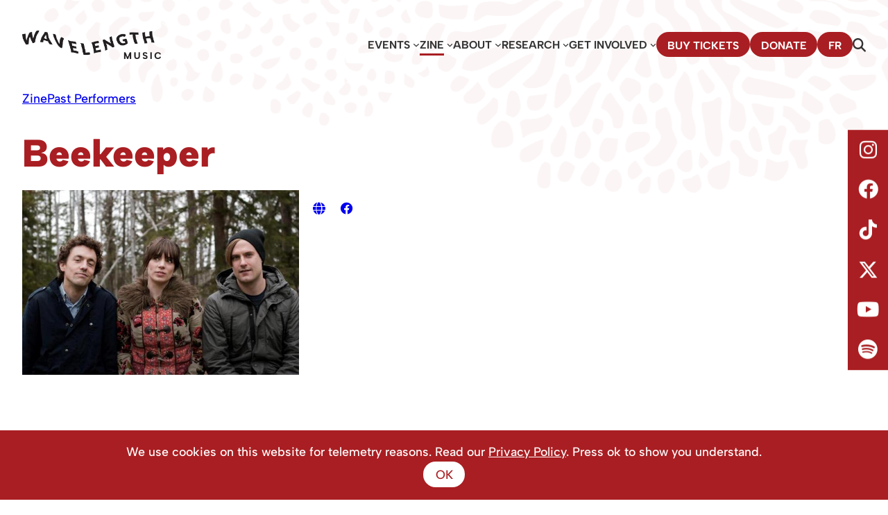

--- FILE ---
content_type: text/html; charset=UTF-8
request_url: https://www.wavelengthmusic.ca/artist/beekeeper/
body_size: 14037
content:
<!DOCTYPE html>
<html lang="en-CA">
<head>
	<meta charset="UTF-8" />
	<meta name="viewport" content="width=device-width, initial-scale=1" />
<meta name='robots' content='max-image-preview:large' />
<title>Beekeeper &#8211; Wavelength Music &#8211; Toronto&#039;s Curated Concert Series</title>
<link rel="alternate" type="application/rss+xml" title="Wavelength Music - Toronto&#039;s Curated Concert Series &raquo; Feed" href="https://www.wavelengthmusic.ca/feed/" />
<link rel="alternate" type="application/rss+xml" title="Wavelength Music - Toronto&#039;s Curated Concert Series &raquo; Comments Feed" href="https://www.wavelengthmusic.ca/comments/feed/" />
<script>
window._wpemojiSettings = {"baseUrl":"https:\/\/s.w.org\/images\/core\/emoji\/14.0.0\/72x72\/","ext":".png","svgUrl":"https:\/\/s.w.org\/images\/core\/emoji\/14.0.0\/svg\/","svgExt":".svg","source":{"concatemoji":"https:\/\/www.wavelengthmusic.ca\/wp-includes\/js\/wp-emoji-release.min.js?ver=6.4.1"}};
/*! This file is auto-generated */
!function(i,n){var o,s,e;function c(e){try{var t={supportTests:e,timestamp:(new Date).valueOf()};sessionStorage.setItem(o,JSON.stringify(t))}catch(e){}}function p(e,t,n){e.clearRect(0,0,e.canvas.width,e.canvas.height),e.fillText(t,0,0);var t=new Uint32Array(e.getImageData(0,0,e.canvas.width,e.canvas.height).data),r=(e.clearRect(0,0,e.canvas.width,e.canvas.height),e.fillText(n,0,0),new Uint32Array(e.getImageData(0,0,e.canvas.width,e.canvas.height).data));return t.every(function(e,t){return e===r[t]})}function u(e,t,n){switch(t){case"flag":return n(e,"\ud83c\udff3\ufe0f\u200d\u26a7\ufe0f","\ud83c\udff3\ufe0f\u200b\u26a7\ufe0f")?!1:!n(e,"\ud83c\uddfa\ud83c\uddf3","\ud83c\uddfa\u200b\ud83c\uddf3")&&!n(e,"\ud83c\udff4\udb40\udc67\udb40\udc62\udb40\udc65\udb40\udc6e\udb40\udc67\udb40\udc7f","\ud83c\udff4\u200b\udb40\udc67\u200b\udb40\udc62\u200b\udb40\udc65\u200b\udb40\udc6e\u200b\udb40\udc67\u200b\udb40\udc7f");case"emoji":return!n(e,"\ud83e\udef1\ud83c\udffb\u200d\ud83e\udef2\ud83c\udfff","\ud83e\udef1\ud83c\udffb\u200b\ud83e\udef2\ud83c\udfff")}return!1}function f(e,t,n){var r="undefined"!=typeof WorkerGlobalScope&&self instanceof WorkerGlobalScope?new OffscreenCanvas(300,150):i.createElement("canvas"),a=r.getContext("2d",{willReadFrequently:!0}),o=(a.textBaseline="top",a.font="600 32px Arial",{});return e.forEach(function(e){o[e]=t(a,e,n)}),o}function t(e){var t=i.createElement("script");t.src=e,t.defer=!0,i.head.appendChild(t)}"undefined"!=typeof Promise&&(o="wpEmojiSettingsSupports",s=["flag","emoji"],n.supports={everything:!0,everythingExceptFlag:!0},e=new Promise(function(e){i.addEventListener("DOMContentLoaded",e,{once:!0})}),new Promise(function(t){var n=function(){try{var e=JSON.parse(sessionStorage.getItem(o));if("object"==typeof e&&"number"==typeof e.timestamp&&(new Date).valueOf()<e.timestamp+604800&&"object"==typeof e.supportTests)return e.supportTests}catch(e){}return null}();if(!n){if("undefined"!=typeof Worker&&"undefined"!=typeof OffscreenCanvas&&"undefined"!=typeof URL&&URL.createObjectURL&&"undefined"!=typeof Blob)try{var e="postMessage("+f.toString()+"("+[JSON.stringify(s),u.toString(),p.toString()].join(",")+"));",r=new Blob([e],{type:"text/javascript"}),a=new Worker(URL.createObjectURL(r),{name:"wpTestEmojiSupports"});return void(a.onmessage=function(e){c(n=e.data),a.terminate(),t(n)})}catch(e){}c(n=f(s,u,p))}t(n)}).then(function(e){for(var t in e)n.supports[t]=e[t],n.supports.everything=n.supports.everything&&n.supports[t],"flag"!==t&&(n.supports.everythingExceptFlag=n.supports.everythingExceptFlag&&n.supports[t]);n.supports.everythingExceptFlag=n.supports.everythingExceptFlag&&!n.supports.flag,n.DOMReady=!1,n.readyCallback=function(){n.DOMReady=!0}}).then(function(){return e}).then(function(){var e;n.supports.everything||(n.readyCallback(),(e=n.source||{}).concatemoji?t(e.concatemoji):e.wpemoji&&e.twemoji&&(t(e.twemoji),t(e.wpemoji)))}))}((window,document),window._wpemojiSettings);
</script>
<style id='wp-block-navigation-link-inline-css'>
.wp-block-navigation .wp-block-navigation-item__label{overflow-wrap:break-word}.wp-block-navigation .wp-block-navigation-item__description{display:none}
</style>
<link rel='stylesheet' id='wp-block-navigation-css' href='https://www.wavelengthmusic.ca/wp-includes/blocks/navigation/style.min.css?ver=6.4.1' media='all' />
<style id='wp-block-navigation-inline-css'>
.wp-block-navigation{font-size: var(--wp--preset--font-size--small);font-weight: 700;text-transform: uppercase;}
.wp-block-navigation a:where(:not(.wp-element-button)){color: inherit;text-decoration: none;}
.wp-block-navigation a:where(:not(.wp-element-button)):hover{text-decoration: underline;}
.wp-block-navigation a:where(:not(.wp-element-button)):focus{text-decoration: underline dashed;}
.wp-block-navigation a:where(:not(.wp-element-button)):active{text-decoration: none;}
</style>
<style id='wp-block-group-inline-css'>
.wp-block-group{box-sizing:border-box}
</style>
<style id='wp-block-post-content-inline-css'>
.wp-block-post-content a:where(:not(.wp-element-button)){color: var(--wp--preset--color--secondary);}
</style>
<style id='wp-emoji-styles-inline-css'>

	img.wp-smiley, img.emoji {
		display: inline !important;
		border: none !important;
		box-shadow: none !important;
		height: 1em !important;
		width: 1em !important;
		margin: 0 0.07em !important;
		vertical-align: -0.1em !important;
		background: none !important;
		padding: 0 !important;
	}
</style>
<style id='wp-block-library-inline-css'>
:root{--wp-admin-theme-color:#007cba;--wp-admin-theme-color--rgb:0,124,186;--wp-admin-theme-color-darker-10:#006ba1;--wp-admin-theme-color-darker-10--rgb:0,107,161;--wp-admin-theme-color-darker-20:#005a87;--wp-admin-theme-color-darker-20--rgb:0,90,135;--wp-admin-border-width-focus:2px;--wp-block-synced-color:#7a00df;--wp-block-synced-color--rgb:122,0,223}@media (min-resolution:192dpi){:root{--wp-admin-border-width-focus:1.5px}}.wp-element-button{cursor:pointer}:root{--wp--preset--font-size--normal:16px;--wp--preset--font-size--huge:42px}:root .has-very-light-gray-background-color{background-color:#eee}:root .has-very-dark-gray-background-color{background-color:#313131}:root .has-very-light-gray-color{color:#eee}:root .has-very-dark-gray-color{color:#313131}:root .has-vivid-green-cyan-to-vivid-cyan-blue-gradient-background{background:linear-gradient(135deg,#00d084,#0693e3)}:root .has-purple-crush-gradient-background{background:linear-gradient(135deg,#34e2e4,#4721fb 50%,#ab1dfe)}:root .has-hazy-dawn-gradient-background{background:linear-gradient(135deg,#faaca8,#dad0ec)}:root .has-subdued-olive-gradient-background{background:linear-gradient(135deg,#fafae1,#67a671)}:root .has-atomic-cream-gradient-background{background:linear-gradient(135deg,#fdd79a,#004a59)}:root .has-nightshade-gradient-background{background:linear-gradient(135deg,#330968,#31cdcf)}:root .has-midnight-gradient-background{background:linear-gradient(135deg,#020381,#2874fc)}.has-regular-font-size{font-size:1em}.has-larger-font-size{font-size:2.625em}.has-normal-font-size{font-size:var(--wp--preset--font-size--normal)}.has-huge-font-size{font-size:var(--wp--preset--font-size--huge)}.has-text-align-center{text-align:center}.has-text-align-left{text-align:left}.has-text-align-right{text-align:right}#end-resizable-editor-section{display:none}.aligncenter{clear:both}.items-justified-left{justify-content:flex-start}.items-justified-center{justify-content:center}.items-justified-right{justify-content:flex-end}.items-justified-space-between{justify-content:space-between}.screen-reader-text{clip:rect(1px,1px,1px,1px);word-wrap:normal!important;border:0;-webkit-clip-path:inset(50%);clip-path:inset(50%);height:1px;margin:-1px;overflow:hidden;padding:0;position:absolute;width:1px}.screen-reader-text:focus{clip:auto!important;background-color:#ddd;-webkit-clip-path:none;clip-path:none;color:#444;display:block;font-size:1em;height:auto;left:5px;line-height:normal;padding:15px 23px 14px;text-decoration:none;top:5px;width:auto;z-index:100000}html :where(.has-border-color){border-style:solid}html :where([style*=border-top-color]){border-top-style:solid}html :where([style*=border-right-color]){border-right-style:solid}html :where([style*=border-bottom-color]){border-bottom-style:solid}html :where([style*=border-left-color]){border-left-style:solid}html :where([style*=border-width]){border-style:solid}html :where([style*=border-top-width]){border-top-style:solid}html :where([style*=border-right-width]){border-right-style:solid}html :where([style*=border-bottom-width]){border-bottom-style:solid}html :where([style*=border-left-width]){border-left-style:solid}html :where(img[class*=wp-image-]){height:auto;max-width:100%}:where(figure){margin:0 0 1em}html :where(.is-position-sticky){--wp-admin--admin-bar--position-offset:var(--wp-admin--admin-bar--height,0px)}@media screen and (max-width:600px){html :where(.is-position-sticky){--wp-admin--admin-bar--position-offset:0px}}
</style>
<style id='global-styles-inline-css'>
body{--wp--preset--color--black: #000000;--wp--preset--color--cyan-bluish-gray: #abb8c3;--wp--preset--color--white: #ffffff;--wp--preset--color--pale-pink: #f78da7;--wp--preset--color--vivid-red: #cf2e2e;--wp--preset--color--luminous-vivid-orange: #ff6900;--wp--preset--color--luminous-vivid-amber: #fcb900;--wp--preset--color--light-green-cyan: #7bdcb5;--wp--preset--color--vivid-green-cyan: #00d084;--wp--preset--color--pale-cyan-blue: #8ed1fc;--wp--preset--color--vivid-cyan-blue: #0693e3;--wp--preset--color--vivid-purple: #9b51e0;--wp--preset--color--base: #ffffff;--wp--preset--color--contrast: #000000;--wp--preset--color--orange: #F68A46;--wp--preset--color--red: #DF1E26;--wp--preset--color--crimson: #A91E22;--wp--preset--color--orchid: #CA3A95;--wp--preset--color--purple: #7054A3;--wp--preset--color--navy: #006392;--wp--preset--color--blue: #04A0D9;--wp--preset--color--aqua: #35B2B0;--wp--preset--gradient--vivid-cyan-blue-to-vivid-purple: linear-gradient(135deg,rgba(6,147,227,1) 0%,rgb(155,81,224) 100%);--wp--preset--gradient--light-green-cyan-to-vivid-green-cyan: linear-gradient(135deg,rgb(122,220,180) 0%,rgb(0,208,130) 100%);--wp--preset--gradient--luminous-vivid-amber-to-luminous-vivid-orange: linear-gradient(135deg,rgba(252,185,0,1) 0%,rgba(255,105,0,1) 100%);--wp--preset--gradient--luminous-vivid-orange-to-vivid-red: linear-gradient(135deg,rgba(255,105,0,1) 0%,rgb(207,46,46) 100%);--wp--preset--gradient--very-light-gray-to-cyan-bluish-gray: linear-gradient(135deg,rgb(238,238,238) 0%,rgb(169,184,195) 100%);--wp--preset--gradient--cool-to-warm-spectrum: linear-gradient(135deg,rgb(74,234,220) 0%,rgb(151,120,209) 20%,rgb(207,42,186) 40%,rgb(238,44,130) 60%,rgb(251,105,98) 80%,rgb(254,248,76) 100%);--wp--preset--gradient--blush-light-purple: linear-gradient(135deg,rgb(255,206,236) 0%,rgb(152,150,240) 100%);--wp--preset--gradient--blush-bordeaux: linear-gradient(135deg,rgb(254,205,165) 0%,rgb(254,45,45) 50%,rgb(107,0,62) 100%);--wp--preset--gradient--luminous-dusk: linear-gradient(135deg,rgb(255,203,112) 0%,rgb(199,81,192) 50%,rgb(65,88,208) 100%);--wp--preset--gradient--pale-ocean: linear-gradient(135deg,rgb(255,245,203) 0%,rgb(182,227,212) 50%,rgb(51,167,181) 100%);--wp--preset--gradient--electric-grass: linear-gradient(135deg,rgb(202,248,128) 0%,rgb(113,206,126) 100%);--wp--preset--gradient--midnight: linear-gradient(135deg,rgb(2,3,129) 0%,rgb(40,116,252) 100%);--wp--preset--font-size--small: clamp(0.875rem, 0.875rem + ((1vw - 0.2rem) * 0.185), 1rem);--wp--preset--font-size--medium: clamp(1rem, 1rem + ((1vw - 0.2rem) * 0.185), 1.125rem);--wp--preset--font-size--large: clamp(1.75rem, 1.75rem + ((1vw - 0.2rem) * 0.185), 1.875rem);--wp--preset--font-size--x-large: 2.25rem;--wp--preset--font-size--xx-large: clamp(4rem, 4rem + ((1vw - 0.2rem) * 8.889), 10rem);--wp--preset--font-family--system-font: "Albert Sans";--wp--preset--spacing--30: clamp(1.5rem, 5vw, 2rem);--wp--preset--spacing--40: clamp(1.8rem, 1.8rem + ((1vw - 0.48rem) * 2.885), 3rem);--wp--preset--spacing--50: clamp(2.5rem, 8vw, 4.5rem);--wp--preset--spacing--60: clamp(3.75rem, 10vw, 7rem);--wp--preset--spacing--70: clamp(5rem, 5.25rem + ((1vw - 0.48rem) * 9.096), 8rem);--wp--preset--spacing--80: clamp(7rem, 14vw, 11rem);--wp--preset--shadow--natural: 6px 6px 9px rgba(0, 0, 0, 0.2);--wp--preset--shadow--deep: 12px 12px 50px rgba(0, 0, 0, 0.4);--wp--preset--shadow--sharp: 6px 6px 0px rgba(0, 0, 0, 0.2);--wp--preset--shadow--outlined: 6px 6px 0px -3px rgba(255, 255, 255, 1), 6px 6px rgba(0, 0, 0, 1);--wp--preset--shadow--crisp: 6px 6px 0px rgba(0, 0, 0, 1);}body { margin: 0;--wp--style--global--content-size: 1400px;--wp--style--global--wide-size: 1400px; }.wp-site-blocks { padding-top: var(--wp--style--root--padding-top); padding-bottom: var(--wp--style--root--padding-bottom); }.has-global-padding { padding-right: var(--wp--style--root--padding-right); padding-left: var(--wp--style--root--padding-left); }.has-global-padding :where(.has-global-padding:not(.wp-block-block)) { padding-right: 0; padding-left: 0; }.has-global-padding > .alignfull { margin-right: calc(var(--wp--style--root--padding-right) * -1); margin-left: calc(var(--wp--style--root--padding-left) * -1); }.has-global-padding :where(.has-global-padding:not(.wp-block-block)) > .alignfull { margin-right: 0; margin-left: 0; }.has-global-padding > .alignfull:where(:not(.has-global-padding):not(.is-layout-flex):not(.is-layout-grid)) > :where([class*="wp-block-"]:not(.alignfull):not([class*="__"]),p,h1,h2,h3,h4,h5,h6,ul,ol) { padding-right: var(--wp--style--root--padding-right); padding-left: var(--wp--style--root--padding-left); }.has-global-padding :where(.has-global-padding) > .alignfull:where(:not(.has-global-padding)) > :where([class*="wp-block-"]:not(.alignfull):not([class*="__"]),p,h1,h2,h3,h4,h5,h6,ul,ol) { padding-right: 0; padding-left: 0; }.wp-site-blocks > .alignleft { float: left; margin-right: 2em; }.wp-site-blocks > .alignright { float: right; margin-left: 2em; }.wp-site-blocks > .aligncenter { justify-content: center; margin-left: auto; margin-right: auto; }:where(.wp-site-blocks) > * { margin-block-start: 1.5rem; margin-block-end: 0; }:where(.wp-site-blocks) > :first-child:first-child { margin-block-start: 0; }:where(.wp-site-blocks) > :last-child:last-child { margin-block-end: 0; }body { --wp--style--block-gap: 1.5rem; }:where(body .is-layout-flow)  > :first-child:first-child{margin-block-start: 0;}:where(body .is-layout-flow)  > :last-child:last-child{margin-block-end: 0;}:where(body .is-layout-flow)  > *{margin-block-start: 1.5rem;margin-block-end: 0;}:where(body .is-layout-constrained)  > :first-child:first-child{margin-block-start: 0;}:where(body .is-layout-constrained)  > :last-child:last-child{margin-block-end: 0;}:where(body .is-layout-constrained)  > *{margin-block-start: 1.5rem;margin-block-end: 0;}:where(body .is-layout-flex) {gap: 1.5rem;}:where(body .is-layout-grid) {gap: 1.5rem;}body .is-layout-flow > .alignleft{float: left;margin-inline-start: 0;margin-inline-end: 2em;}body .is-layout-flow > .alignright{float: right;margin-inline-start: 2em;margin-inline-end: 0;}body .is-layout-flow > .aligncenter{margin-left: auto !important;margin-right: auto !important;}body .is-layout-constrained > .alignleft{float: left;margin-inline-start: 0;margin-inline-end: 2em;}body .is-layout-constrained > .alignright{float: right;margin-inline-start: 2em;margin-inline-end: 0;}body .is-layout-constrained > .aligncenter{margin-left: auto !important;margin-right: auto !important;}body .is-layout-constrained > :where(:not(.alignleft):not(.alignright):not(.alignfull)){max-width: var(--wp--style--global--content-size);margin-left: auto !important;margin-right: auto !important;}body .is-layout-constrained > .alignwide{max-width: var(--wp--style--global--wide-size);}body .is-layout-flex{display: flex;}body .is-layout-flex{flex-wrap: wrap;align-items: center;}body .is-layout-flex > *{margin: 0;}body .is-layout-grid{display: grid;}body .is-layout-grid > *{margin: 0;}body{background-color: var(--wp--preset--color--base);color: var(--wp--preset--color--contrast);font-family: var(--wp--preset--font-family--system-font);font-size: var(--wp--preset--font-size--medium);line-height: 1.6;--wp--style--root--padding-top: var(--wp--preset--spacing--40);--wp--style--root--padding-right: var(--wp--preset--spacing--30);--wp--style--root--padding-bottom: var(--wp--preset--spacing--40);--wp--style--root--padding-left: var(--wp--preset--spacing--30);}a:where(:not(.wp-element-button)){color: var(--wp--preset--color--contrast);text-decoration: underline;}a:where(:not(.wp-element-button)):hover{text-decoration: none;}a:where(:not(.wp-element-button)):focus{text-decoration: underline dashed;}a:where(:not(.wp-element-button)):active{color: var(--wp--preset--color--secondary);text-decoration: none;}h1, h2, h3, h4, h5, h6{font-weight: 400;line-height: 1.4;}h1{font-size: clamp(2.032rem, 2.032rem + ((1vw - 0.2rem) * 2.36), 3.625rem);font-weight: 900;line-height: 1.2;}h2{font-size: clamp(1.5rem, calc(1.5rem + ((1vw - 0.48rem) * 8.4135)), 2rem);font-weight: 900;line-height: 1.2;text-transform: uppercase;}h3{font-size: var(--wp--preset--font-size--x-large);font-weight: 900;text-transform: uppercase;}h4{font-size: var(--wp--preset--font-size--large);font-weight: 900;text-transform: uppercase;}h5{font-size: var(--wp--preset--font-size--medium);font-weight: 700;text-transform: uppercase;}h6{font-size: var(--wp--preset--font-size--medium);font-weight: 700;text-transform: uppercase;}.wp-element-button, .wp-block-button__link{background-color: var(--wp--preset--color--contrast);border-radius: 1000px;border-width: 0;color: var(--wp--preset--color--base);font-family: inherit;font-size: inherit;line-height: inherit;padding: calc(0.667em + 2px) calc(1.333em + 2px);text-decoration: none;}.wp-element-button:visited, .wp-block-button__link:visited{color: var(--wp--preset--color--base);}.wp-element-button:hover, .wp-block-button__link:hover{background-color: var(--wp--preset--color--base);color: var(--wp--preset--color--contrast);}.wp-element-button:focus, .wp-block-button__link:focus{background-color: var(--wp--preset--color--base);color: var(--wp--preset--color--contrast);}.wp-element-button:active, .wp-block-button__link:active{background-color: var(--wp--preset--color--base);color: var(--wp--preset--color--contrast);}.has-black-color{color: var(--wp--preset--color--black) !important;}.has-cyan-bluish-gray-color{color: var(--wp--preset--color--cyan-bluish-gray) !important;}.has-white-color{color: var(--wp--preset--color--white) !important;}.has-pale-pink-color{color: var(--wp--preset--color--pale-pink) !important;}.has-vivid-red-color{color: var(--wp--preset--color--vivid-red) !important;}.has-luminous-vivid-orange-color{color: var(--wp--preset--color--luminous-vivid-orange) !important;}.has-luminous-vivid-amber-color{color: var(--wp--preset--color--luminous-vivid-amber) !important;}.has-light-green-cyan-color{color: var(--wp--preset--color--light-green-cyan) !important;}.has-vivid-green-cyan-color{color: var(--wp--preset--color--vivid-green-cyan) !important;}.has-pale-cyan-blue-color{color: var(--wp--preset--color--pale-cyan-blue) !important;}.has-vivid-cyan-blue-color{color: var(--wp--preset--color--vivid-cyan-blue) !important;}.has-vivid-purple-color{color: var(--wp--preset--color--vivid-purple) !important;}.has-base-color{color: var(--wp--preset--color--base) !important;}.has-contrast-color{color: var(--wp--preset--color--contrast) !important;}.has-orange-color{color: var(--wp--preset--color--orange) !important;}.has-red-color{color: var(--wp--preset--color--red) !important;}.has-crimson-color{color: var(--wp--preset--color--crimson) !important;}.has-orchid-color{color: var(--wp--preset--color--orchid) !important;}.has-purple-color{color: var(--wp--preset--color--purple) !important;}.has-navy-color{color: var(--wp--preset--color--navy) !important;}.has-blue-color{color: var(--wp--preset--color--blue) !important;}.has-aqua-color{color: var(--wp--preset--color--aqua) !important;}.has-black-background-color{background-color: var(--wp--preset--color--black) !important;}.has-cyan-bluish-gray-background-color{background-color: var(--wp--preset--color--cyan-bluish-gray) !important;}.has-white-background-color{background-color: var(--wp--preset--color--white) !important;}.has-pale-pink-background-color{background-color: var(--wp--preset--color--pale-pink) !important;}.has-vivid-red-background-color{background-color: var(--wp--preset--color--vivid-red) !important;}.has-luminous-vivid-orange-background-color{background-color: var(--wp--preset--color--luminous-vivid-orange) !important;}.has-luminous-vivid-amber-background-color{background-color: var(--wp--preset--color--luminous-vivid-amber) !important;}.has-light-green-cyan-background-color{background-color: var(--wp--preset--color--light-green-cyan) !important;}.has-vivid-green-cyan-background-color{background-color: var(--wp--preset--color--vivid-green-cyan) !important;}.has-pale-cyan-blue-background-color{background-color: var(--wp--preset--color--pale-cyan-blue) !important;}.has-vivid-cyan-blue-background-color{background-color: var(--wp--preset--color--vivid-cyan-blue) !important;}.has-vivid-purple-background-color{background-color: var(--wp--preset--color--vivid-purple) !important;}.has-base-background-color{background-color: var(--wp--preset--color--base) !important;}.has-contrast-background-color{background-color: var(--wp--preset--color--contrast) !important;}.has-orange-background-color{background-color: var(--wp--preset--color--orange) !important;}.has-red-background-color{background-color: var(--wp--preset--color--red) !important;}.has-crimson-background-color{background-color: var(--wp--preset--color--crimson) !important;}.has-orchid-background-color{background-color: var(--wp--preset--color--orchid) !important;}.has-purple-background-color{background-color: var(--wp--preset--color--purple) !important;}.has-navy-background-color{background-color: var(--wp--preset--color--navy) !important;}.has-blue-background-color{background-color: var(--wp--preset--color--blue) !important;}.has-aqua-background-color{background-color: var(--wp--preset--color--aqua) !important;}.has-black-border-color{border-color: var(--wp--preset--color--black) !important;}.has-cyan-bluish-gray-border-color{border-color: var(--wp--preset--color--cyan-bluish-gray) !important;}.has-white-border-color{border-color: var(--wp--preset--color--white) !important;}.has-pale-pink-border-color{border-color: var(--wp--preset--color--pale-pink) !important;}.has-vivid-red-border-color{border-color: var(--wp--preset--color--vivid-red) !important;}.has-luminous-vivid-orange-border-color{border-color: var(--wp--preset--color--luminous-vivid-orange) !important;}.has-luminous-vivid-amber-border-color{border-color: var(--wp--preset--color--luminous-vivid-amber) !important;}.has-light-green-cyan-border-color{border-color: var(--wp--preset--color--light-green-cyan) !important;}.has-vivid-green-cyan-border-color{border-color: var(--wp--preset--color--vivid-green-cyan) !important;}.has-pale-cyan-blue-border-color{border-color: var(--wp--preset--color--pale-cyan-blue) !important;}.has-vivid-cyan-blue-border-color{border-color: var(--wp--preset--color--vivid-cyan-blue) !important;}.has-vivid-purple-border-color{border-color: var(--wp--preset--color--vivid-purple) !important;}.has-base-border-color{border-color: var(--wp--preset--color--base) !important;}.has-contrast-border-color{border-color: var(--wp--preset--color--contrast) !important;}.has-orange-border-color{border-color: var(--wp--preset--color--orange) !important;}.has-red-border-color{border-color: var(--wp--preset--color--red) !important;}.has-crimson-border-color{border-color: var(--wp--preset--color--crimson) !important;}.has-orchid-border-color{border-color: var(--wp--preset--color--orchid) !important;}.has-purple-border-color{border-color: var(--wp--preset--color--purple) !important;}.has-navy-border-color{border-color: var(--wp--preset--color--navy) !important;}.has-blue-border-color{border-color: var(--wp--preset--color--blue) !important;}.has-aqua-border-color{border-color: var(--wp--preset--color--aqua) !important;}.has-vivid-cyan-blue-to-vivid-purple-gradient-background{background: var(--wp--preset--gradient--vivid-cyan-blue-to-vivid-purple) !important;}.has-light-green-cyan-to-vivid-green-cyan-gradient-background{background: var(--wp--preset--gradient--light-green-cyan-to-vivid-green-cyan) !important;}.has-luminous-vivid-amber-to-luminous-vivid-orange-gradient-background{background: var(--wp--preset--gradient--luminous-vivid-amber-to-luminous-vivid-orange) !important;}.has-luminous-vivid-orange-to-vivid-red-gradient-background{background: var(--wp--preset--gradient--luminous-vivid-orange-to-vivid-red) !important;}.has-very-light-gray-to-cyan-bluish-gray-gradient-background{background: var(--wp--preset--gradient--very-light-gray-to-cyan-bluish-gray) !important;}.has-cool-to-warm-spectrum-gradient-background{background: var(--wp--preset--gradient--cool-to-warm-spectrum) !important;}.has-blush-light-purple-gradient-background{background: var(--wp--preset--gradient--blush-light-purple) !important;}.has-blush-bordeaux-gradient-background{background: var(--wp--preset--gradient--blush-bordeaux) !important;}.has-luminous-dusk-gradient-background{background: var(--wp--preset--gradient--luminous-dusk) !important;}.has-pale-ocean-gradient-background{background: var(--wp--preset--gradient--pale-ocean) !important;}.has-electric-grass-gradient-background{background: var(--wp--preset--gradient--electric-grass) !important;}.has-midnight-gradient-background{background: var(--wp--preset--gradient--midnight) !important;}.has-small-font-size{font-size: var(--wp--preset--font-size--small) !important;}.has-medium-font-size{font-size: var(--wp--preset--font-size--medium) !important;}.has-large-font-size{font-size: var(--wp--preset--font-size--large) !important;}.has-x-large-font-size{font-size: var(--wp--preset--font-size--x-large) !important;}.has-xx-large-font-size{font-size: var(--wp--preset--font-size--xx-large) !important;}.has-system-font-font-family{font-family: var(--wp--preset--font-family--system-font) !important;}
.wp-block-separator{}.wp-block-separator:not(.is-style-wide):not(.is-style-dots):not(.alignwide):not(.alignfull){width: 100px}
</style>
<style id='core-block-supports-inline-css'>
.wp-container-core-navigation-layout-1.wp-container-core-navigation-layout-1{justify-content:flex-end;}.wp-container-core-group-layout-1.wp-container-core-group-layout-1{justify-content:space-between;}
</style>
<style id='wp-block-template-skip-link-inline-css'>

		.skip-link.screen-reader-text {
			border: 0;
			clip: rect(1px,1px,1px,1px);
			clip-path: inset(50%);
			height: 1px;
			margin: -1px;
			overflow: hidden;
			padding: 0;
			position: absolute !important;
			width: 1px;
			word-wrap: normal !important;
		}

		.skip-link.screen-reader-text:focus {
			background-color: #eee;
			clip: auto !important;
			clip-path: none;
			color: #444;
			display: block;
			font-size: 1em;
			height: auto;
			left: 5px;
			line-height: normal;
			padding: 15px 23px 14px;
			text-decoration: none;
			top: 5px;
			width: auto;
			z-index: 100000;
		}
</style>
<link rel='stylesheet' id='wl-styles-css' href='https://www.wavelengthmusic.ca/wp-content/themes/wavelength/css/style.css?ver=1.9' media='all' />
<link rel='stylesheet' id='wl-styles-font-icons-0-css' href='https://www.wavelengthmusic.ca/wp-content/themes/wavelength/css/fontawesome/css/fontawesome.min.css?ver=1.9' media='all' />
<link rel='stylesheet' id='wl-styles-font-icons-1-css' href='https://www.wavelengthmusic.ca/wp-content/themes/wavelength/css/fontawesome/css/solid.min.css?ver=1.9' media='all' />
<link rel='stylesheet' id='wl-styles-font-icons-2-css' href='https://www.wavelengthmusic.ca/wp-content/themes/wavelength/css/fontawesome/css/brands.min.css?ver=1.9' media='all' />
<link rel='stylesheet' id='wl-styles-section-css' href='https://www.wavelengthmusic.ca/wp-content/themes/wavelength/css/sections/zines.css?ver=1.9' media='all' />
<link rel='stylesheet' id='wl-styles-scranimate-css' href='https://www.wavelengthmusic.ca/wp-content/themes/wavelength/css/scranimate.css?ver=1.9' media='all' />
<style id='akismet-widget-style-inline-css'>

			.a-stats {
				--akismet-color-mid-green: #357b49;
				--akismet-color-white: #fff;
				--akismet-color-light-grey: #f6f7f7;

				max-width: 350px;
				width: auto;
			}

			.a-stats * {
				all: unset;
				box-sizing: border-box;
			}

			.a-stats strong {
				font-weight: 600;
			}

			.a-stats a.a-stats__link,
			.a-stats a.a-stats__link:visited,
			.a-stats a.a-stats__link:active {
				background: var(--akismet-color-mid-green);
				border: none;
				box-shadow: none;
				border-radius: 8px;
				color: var(--akismet-color-white);
				cursor: pointer;
				display: block;
				font-family: -apple-system, BlinkMacSystemFont, 'Segoe UI', 'Roboto', 'Oxygen-Sans', 'Ubuntu', 'Cantarell', 'Helvetica Neue', sans-serif;
				font-weight: 500;
				padding: 12px;
				text-align: center;
				text-decoration: none;
				transition: all 0.2s ease;
			}

			/* Extra specificity to deal with TwentyTwentyOne focus style */
			.widget .a-stats a.a-stats__link:focus {
				background: var(--akismet-color-mid-green);
				color: var(--akismet-color-white);
				text-decoration: none;
			}

			.a-stats a.a-stats__link:hover {
				filter: brightness(110%);
				box-shadow: 0 4px 12px rgba(0, 0, 0, 0.06), 0 0 2px rgba(0, 0, 0, 0.16);
			}

			.a-stats .count {
				color: var(--akismet-color-white);
				display: block;
				font-size: 1.5em;
				line-height: 1.4;
				padding: 0 13px;
				white-space: nowrap;
			}
		
</style>
<!--n2css--><script src="https://www.wavelengthmusic.ca/wp-includes/js/dist/interactivity.min.js?ver=6.4.1" id="wp-interactivity-js" defer data-wp-strategy="defer"></script>
<script src="https://www.wavelengthmusic.ca/wp-includes/blocks/navigation/view.min.js?ver=e3d6f3216904b5b42831" id="wp-block-navigation-view-js" defer data-wp-strategy="defer"></script>
<script src="https://www.wavelengthmusic.ca/wp-content/themes/wavelength/js/scripts.js?ver=1.9" id="wl-script-search-js"></script>
<script src="https://www.wavelengthmusic.ca/wp-content/themes/wavelength/js/scranimate.js?ver=1.9" id="wl-script-scranimate-js"></script>
<link rel="https://api.w.org/" href="https://www.wavelengthmusic.ca/wp-json/" /><link rel="alternate" type="application/json" href="https://www.wavelengthmusic.ca/wp-json/wp/v2/artist/489" /><link rel="EditURI" type="application/rsd+xml" title="RSD" href="https://www.wavelengthmusic.ca/xmlrpc.php?rsd" />
<meta name="generator" content="WordPress 6.4.1" />
<link rel="canonical" href="https://www.wavelengthmusic.ca/artist/beekeeper/" />
<link rel='shortlink' href='https://www.wavelengthmusic.ca/?p=489' />
<link rel="alternate" type="application/json+oembed" href="https://www.wavelengthmusic.ca/wp-json/oembed/1.0/embed?url=https%3A%2F%2Fwww.wavelengthmusic.ca%2Fartist%2Fbeekeeper%2F" />
<link rel="alternate" type="text/xml+oembed" href="https://www.wavelengthmusic.ca/wp-json/oembed/1.0/embed?url=https%3A%2F%2Fwww.wavelengthmusic.ca%2Fartist%2Fbeekeeper%2F&#038;format=xml" />
<link rel="alternate" hreflang="x-default" href="https://www.wavelengthmusic.ca/artist/beekeeper" /><link rel="alternate" hreflang="en" href="https://www.wavelengthmusic.ca/artist/beekeeper" /><link rel="alternate" hreflang="fr" href="https://www.wavelengthmusic.ca/fr/artiste/apiculteur" /><link type="text/css" href="https://www.wavelengthmusic.ca/wp-content/plugins/emt/css/style.css?ver=1.0" rel="stylesheet"/><script type="text/javascript" src="https://www.wavelengthmusic.ca/wp-content/plugins/emt/js/script.min.js?ver=1.0"></script><!-- Google tag (gtag.js) --><script async src="https://www.googletagmanager.com/gtag/js?id=G-D3JT5VZX0Z"></script><script> window.dataLayer = window.dataLayer || []; function gtag(){dataLayer.push(arguments);} gtag('js', new Date());
gtag('config', 'G-D3JT5VZX0Z');</script><meta name="description" content="Beekeeper &#8211; Wavelength Music &#8211; Toronto&#039;s Curated Concert Series"><meta name="twitter:site" content="@wavelengthmusic" /><meta name="twitter:card" content="summary"><meta name="twitter:title" content="Beekeeper &#8211; Wavelength Music &#8211; Toronto&#039;s Curated Concert Series"><meta name="twitter:image" content="https://www.wavelengthmusic.ca/wp-content/uploads/2014/11/Bee-Keeper.jpg"><meta name="twitter:description" content="Beekeeper &#8211; Wavelength Music &#8211; Toronto&#039;s Curated Concert Series"><meta property="og:title" content="Beekeeper &#8211; Wavelength Music &#8211; Toronto&#039;s Curated Concert Series"><meta property="og:image" content="https://www.wavelengthmusic.ca/wp-content/uploads/2014/11/Bee-Keeper.jpg"><meta property="og:url" content="https://www.wavelengthmusic.ca/artist/beekeeper/"><meta property="og:locale" content="en_US" /><meta property="og:type" content="website" /><meta property="og:site_name" content="Wavelength Music" /><link rel="shortcut icon" href="https://www.wavelengthmusic.ca/wp-content/themes/wavelength/assets/imgs/favicon/favicon.ico" /><style id='wp-fonts-local'>
@font-face{font-family:"Albert Sans";font-style:normal;font-weight:400;font-display:block;src:url('https://www.wavelengthmusic.ca/wp-content/themes/wavelength/assets/fonts/albert-sans/AlbertSans-Medium.ttf') format('truetype');font-stretch:normal;}
@font-face{font-family:"Albert Sans";font-style:normal;font-weight:700;font-display:block;src:url('https://www.wavelengthmusic.ca/wp-content/themes/wavelength/assets/fonts/albert-sans/AlbertSans-Bold.ttf') format('truetype');font-stretch:normal;}
@font-face{font-family:"Albert Sans";font-style:normal;font-weight:900;font-display:block;src:url('https://www.wavelengthmusic.ca/wp-content/themes/wavelength/assets/fonts/albert-sans/AlbertSans-Black.ttf') format('truetype');font-stretch:normal;}
@font-face{font-family:"Albert Sans";font-style:italic;font-weight:400;font-display:block;src:url('https://www.wavelengthmusic.ca/wp-content/themes/wavelength/assets/fonts/albert-sans/AlbertSans-MediumItalic.ttf') format('truetype');font-stretch:normal;}
</style>
</head>

<body class="artist-template-default single single-artist postid-489 wp-embed-responsive">

<div class="wp-site-blocks"><header class="wp-block-template-part">
<div class="wp-block-group has-global-padding is-layout-constrained wp-block-group-is-layout-constrained" style="padding-top:0;padding-bottom:0">
<div class="wp-block-group alignwide is-content-justification-space-between is-layout-flex wp-container-core-group-layout-1 wp-block-group-is-layout-flex" style="padding-top:var(--wp--preset--spacing--40);padding-bottom:var(--wp--preset--spacing--40)"><p class="header-logo"><a href="https://www.wavelengthmusic.ca" title="Welcome to Wavelength Music"><img decoding="async" src="https://www.wavelengthmusic.ca/wp-content/themes/wavelength/assets/logos/WL_logo_black.png" alt="Wavelength Music Logo" /></a></p>


<nav class="is-responsive items-justified-right wp-block-navigation is-content-justification-right is-layout-flex wp-container-core-navigation-layout-1 wp-block-navigation-is-layout-flex" aria-label="Navigation" 
			data-wp-interactive
			data-wp-context='{"core":{"navigation":{"overlayOpenedBy":[],"type":"overlay","roleAttribute":"","ariaLabel":"Menu"}}}'
		><button aria-haspopup="true" aria-label="Open menu" class="wp-block-navigation__responsive-container-open " 
			data-wp-on--click="actions.core.navigation.openMenuOnClick"
			data-wp-on--keydown="actions.core.navigation.handleMenuKeydown"
		><svg width="24" height="24" xmlns="http://www.w3.org/2000/svg" viewBox="0 0 24 24" aria-hidden="true" focusable="false"><rect x="4" y="7.5" width="16" height="1.5" /><rect x="4" y="15" width="16" height="1.5" /></svg></button>
			<div class="wp-block-navigation__responsive-container  " style="" id="modal-1" 
			data-wp-class--has-modal-open="selectors.core.navigation.isMenuOpen"
			data-wp-class--is-menu-open="selectors.core.navigation.isMenuOpen"
			data-wp-effect="effects.core.navigation.initMenu"
			data-wp-on--keydown="actions.core.navigation.handleMenuKeydown"
			data-wp-on--focusout="actions.core.navigation.handleMenuFocusout"
			tabindex="-1"
		>
				<div class="wp-block-navigation__responsive-close" tabindex="-1">
					<div class="wp-block-navigation__responsive-dialog" 
			data-wp-bind--aria-modal="selectors.core.navigation.ariaModal"
			data-wp-bind--aria-label="selectors.core.navigation.ariaLabel"
			data-wp-bind--role="selectors.core.navigation.roleAttribute"
			data-wp-effect="effects.core.navigation.focusFirstElement"
		>
							<button aria-label="Close menu" class="wp-block-navigation__responsive-container-close" 
			data-wp-on--click="actions.core.navigation.closeMenuOnClick"
		><svg xmlns="http://www.w3.org/2000/svg" viewBox="0 0 24 24" width="24" height="24" aria-hidden="true" focusable="false"><path d="M13 11.8l6.1-6.3-1-1-6.1 6.2-6.1-6.2-1 1 6.1 6.3-6.5 6.7 1 1 6.5-6.6 6.5 6.6 1-1z"></path></svg></button>
						<div class="wp-block-navigation__responsive-container-content" id="modal-1-content">
							<ul class="wp-block-navigation__container is-responsive items-justified-right wp-block-navigation"><li data-wp-context="{ &quot;core&quot;: { &quot;navigation&quot;: { &quot;submenuOpenedBy&quot;: {}, &quot;type&quot;: &quot;submenu&quot; } } }" data-wp-effect="effects.core.navigation.initMenu" data-wp-interactive data-wp-on--focusout="actions.core.navigation.handleMenuFocusout" data-wp-on--keydown="actions.core.navigation.handleMenuKeydown" data-wp-on--mouseenter="actions.core.navigation.openMenuOnHover" data-wp-on--mouseleave="actions.core.navigation.closeMenuOnHover" tabindex="-1" class=" wp-block-navigation-item has-child open-on-hover-click wp-block-navigation-submenu"><a class="wp-block-navigation-item__content" href="https://www.wavelengthmusic.ca/events/upcoming-events/">Events</a><button data-wp-bind--aria-expanded="selectors.core.navigation.isMenuOpen" data-wp-on--click="actions.core.navigation.toggleMenuOnClick" aria-label="Events submenu" class="wp-block-navigation__submenu-icon wp-block-navigation-submenu__toggle" aria-expanded="false"><svg xmlns="http://www.w3.org/2000/svg" width="12" height="12" viewBox="0 0 12 12" fill="none" aria-hidden="true" focusable="false"><path d="M1.50002 4L6.00002 8L10.5 4" stroke-width="1.5"></path></svg></button><ul data-wp-on--focus="actions.core.navigation.openMenuOnFocus" class="wp-block-navigation__submenu-container wp-block-navigation-submenu"><li class=" wp-block-navigation-item wp-block-navigation-link"><a class="wp-block-navigation-item__content"  href="https://www.wavelengthmusic.ca/events/upcoming-events/"><span class="wp-block-navigation-item__label">Upcoming Events</span></a></li><li class=" wp-block-navigation-item wp-block-navigation-link"><a class="wp-block-navigation-item__content"  href="https://www.wavelengthmusic.ca/events/festival/"><span class="wp-block-navigation-item__label">Festivals</span></a></li><li class=" wp-block-navigation-item wp-block-navigation-link"><a class="wp-block-navigation-item__content"  href="https://www.wavelengthmusic.ca/events/music-series/"><span class="wp-block-navigation-item__label">Music Series</span></a></li><li class=" wp-block-navigation-item wp-block-navigation-link"><a class="wp-block-navigation-item__content"  href="https://www.wavelengthmusic.ca/events/talk-series/"><span class="wp-block-navigation-item__label">Talk Series</span></a></li><li class=" wp-block-navigation-item wp-block-navigation-link"><a class="wp-block-navigation-item__content"  href="https://www.wavelengthmusic.ca/events/past-events/"><span class="wp-block-navigation-item__label">Past Events</span></a></li></ul></li><li data-wp-context="{ &quot;core&quot;: { &quot;navigation&quot;: { &quot;submenuOpenedBy&quot;: {}, &quot;type&quot;: &quot;submenu&quot; } } }" data-wp-effect="effects.core.navigation.initMenu" data-wp-interactive data-wp-on--focusout="actions.core.navigation.handleMenuFocusout" data-wp-on--keydown="actions.core.navigation.handleMenuKeydown" data-wp-on--mouseenter="actions.core.navigation.openMenuOnHover" data-wp-on--mouseleave="actions.core.navigation.closeMenuOnHover" tabindex="-1" class=" wp-block-navigation-item has-child open-on-hover-click wp-block-navigation-submenu"><a class="wp-block-navigation-item__content" href="https://www.wavelengthmusic.ca/zines/artists/">Zine</a><button data-wp-bind--aria-expanded="selectors.core.navigation.isMenuOpen" data-wp-on--click="actions.core.navigation.toggleMenuOnClick" aria-label="Zine submenu" class="wp-block-navigation__submenu-icon wp-block-navigation-submenu__toggle" aria-expanded="false"><svg xmlns="http://www.w3.org/2000/svg" width="12" height="12" viewBox="0 0 12 12" fill="none" aria-hidden="true" focusable="false"><path d="M1.50002 4L6.00002 8L10.5 4" stroke-width="1.5"></path></svg></button><ul data-wp-on--focus="actions.core.navigation.openMenuOnFocus" class="wp-block-navigation__submenu-container wp-block-navigation-submenu"><li class=" wp-block-navigation-item wp-block-navigation-link"><a class="wp-block-navigation-item__content"  href="https://www.wavelengthmusic.ca/zines/artists/"><span class="wp-block-navigation-item__label">Past Performers</span></a></li><li class=" wp-block-navigation-item wp-block-navigation-link"><a class="wp-block-navigation-item__content"  href="https://www.wavelengthmusic.ca/zines/news/"><span class="wp-block-navigation-item__label">News</span></a></li><li class=" wp-block-navigation-item wp-block-navigation-link"><a class="wp-block-navigation-item__content"  href="https://www.wavelengthmusic.ca/zines/interviews/"><span class="wp-block-navigation-item__label">Interviews</span></a></li></ul></li><li data-wp-context="{ &quot;core&quot;: { &quot;navigation&quot;: { &quot;submenuOpenedBy&quot;: {}, &quot;type&quot;: &quot;submenu&quot; } } }" data-wp-effect="effects.core.navigation.initMenu" data-wp-interactive data-wp-on--focusout="actions.core.navigation.handleMenuFocusout" data-wp-on--keydown="actions.core.navigation.handleMenuKeydown" data-wp-on--mouseenter="actions.core.navigation.openMenuOnHover" data-wp-on--mouseleave="actions.core.navigation.closeMenuOnHover" tabindex="-1" class=" wp-block-navigation-item has-child open-on-hover-click wp-block-navigation-submenu"><a class="wp-block-navigation-item__content" href="https://www.wavelengthmusic.ca/about/">About</a><button data-wp-bind--aria-expanded="selectors.core.navigation.isMenuOpen" data-wp-on--click="actions.core.navigation.toggleMenuOnClick" aria-label="About submenu" class="wp-block-navigation__submenu-icon wp-block-navigation-submenu__toggle" aria-expanded="false"><svg xmlns="http://www.w3.org/2000/svg" width="12" height="12" viewBox="0 0 12 12" fill="none" aria-hidden="true" focusable="false"><path d="M1.50002 4L6.00002 8L10.5 4" stroke-width="1.5"></path></svg></button><ul data-wp-on--focus="actions.core.navigation.openMenuOnFocus" class="wp-block-navigation__submenu-container wp-block-navigation-submenu"><li class=" wp-block-navigation-item wp-block-navigation-link"><a class="wp-block-navigation-item__content"  href="https://www.wavelengthmusic.ca/about/"><span class="wp-block-navigation-item__label">About</span></a></li><li class=" wp-block-navigation-item wp-block-navigation-link"><a class="wp-block-navigation-item__content"  href="https://www.wavelengthmusic.ca/about/historical-timeline/"><span class="wp-block-navigation-item__label">Historical Timeline</span></a></li><li class=" wp-block-navigation-item wp-block-navigation-link"><a class="wp-block-navigation-item__content"  href="https://www.wavelengthmusic.ca/about/staff/"><span class="wp-block-navigation-item__label">Staff &amp; Contributors</span></a></li><li class=" wp-block-navigation-item wp-block-navigation-link"><a class="wp-block-navigation-item__content"  href="https://www.wavelengthmusic.ca/about/board-of-directors/"><span class="wp-block-navigation-item__label">Board of Directors</span></a></li><li class=" wp-block-navigation-item wp-block-navigation-link"><a class="wp-block-navigation-item__content"  href="https://www.wavelengthmusic.ca/about/supporters/"><span class="wp-block-navigation-item__label">Supporters</span></a></li><li class=" wp-block-navigation-item wp-block-navigation-link"><a class="wp-block-navigation-item__content"  href="https://www.wavelengthmusic.ca/about/land-acknowledgement/"><span class="wp-block-navigation-item__label">Land Acknowledgement</span></a></li></ul></li><li data-wp-context="{ &quot;core&quot;: { &quot;navigation&quot;: { &quot;submenuOpenedBy&quot;: {}, &quot;type&quot;: &quot;submenu&quot; } } }" data-wp-effect="effects.core.navigation.initMenu" data-wp-interactive data-wp-on--focusout="actions.core.navigation.handleMenuFocusout" data-wp-on--keydown="actions.core.navigation.handleMenuKeydown" data-wp-on--mouseenter="actions.core.navigation.openMenuOnHover" data-wp-on--mouseleave="actions.core.navigation.closeMenuOnHover" tabindex="-1" class=" wp-block-navigation-item has-child open-on-hover-click wp-block-navigation-submenu"><a class="wp-block-navigation-item__content" href="https://www.wavelengthmusic.ca/research/reimagining-music-venues/">Research</a><button data-wp-bind--aria-expanded="selectors.core.navigation.isMenuOpen" data-wp-on--click="actions.core.navigation.toggleMenuOnClick" aria-label="Research submenu" class="wp-block-navigation__submenu-icon wp-block-navigation-submenu__toggle" aria-expanded="false"><svg xmlns="http://www.w3.org/2000/svg" width="12" height="12" viewBox="0 0 12 12" fill="none" aria-hidden="true" focusable="false"><path d="M1.50002 4L6.00002 8L10.5 4" stroke-width="1.5"></path></svg></button><ul data-wp-on--focus="actions.core.navigation.openMenuOnFocus" class="wp-block-navigation__submenu-container wp-block-navigation-submenu"><li class=" wp-block-navigation-item wp-block-navigation-link"><a class="wp-block-navigation-item__content"  href="https://www.wavelengthmusic.ca/research/reimagining-music-venues/"><span class="wp-block-navigation-item__label">Reimagining Music Venues</span></a></li><li class=" wp-block-navigation-item wp-block-navigation-link"><a class="wp-block-navigation-item__content"  href="https://www.wavelengthmusic.ca/research/band-together/"><span class="wp-block-navigation-item__label">Band Together</span></a></li></ul></li><li data-wp-context="{ &quot;core&quot;: { &quot;navigation&quot;: { &quot;submenuOpenedBy&quot;: {}, &quot;type&quot;: &quot;submenu&quot; } } }" data-wp-effect="effects.core.navigation.initMenu" data-wp-interactive data-wp-on--focusout="actions.core.navigation.handleMenuFocusout" data-wp-on--keydown="actions.core.navigation.handleMenuKeydown" data-wp-on--mouseenter="actions.core.navigation.openMenuOnHover" data-wp-on--mouseleave="actions.core.navigation.closeMenuOnHover" tabindex="-1" class=" wp-block-navigation-item has-child open-on-hover-click wp-block-navigation-submenu"><a class="wp-block-navigation-item__content" href="https://www.wavelengthmusic.ca/contact-us/">Get Involved</a><button data-wp-bind--aria-expanded="selectors.core.navigation.isMenuOpen" data-wp-on--click="actions.core.navigation.toggleMenuOnClick" aria-label="Get Involved submenu" class="wp-block-navigation__submenu-icon wp-block-navigation-submenu__toggle" aria-expanded="false"><svg xmlns="http://www.w3.org/2000/svg" width="12" height="12" viewBox="0 0 12 12" fill="none" aria-hidden="true" focusable="false"><path d="M1.50002 4L6.00002 8L10.5 4" stroke-width="1.5"></path></svg></button><ul data-wp-on--focus="actions.core.navigation.openMenuOnFocus" class="wp-block-navigation__submenu-container wp-block-navigation-submenu"><li class=" wp-block-navigation-item wp-block-navigation-link"><a class="wp-block-navigation-item__content"  href="https://www.wavelengthmusic.ca/contact-us/"><span class="wp-block-navigation-item__label">Contact Us</span></a></li><li class=" wp-block-navigation-item wp-block-navigation-link"><a class="wp-block-navigation-item__content"  href="https://docs.google.com/forms/d/e/1FAIpQLSfbKYnpb41d9lb1-6hmsRz_8evjW29vgggabhQn2c2F2Slsgw/viewform" target="_blank"  ><span class="wp-block-navigation-item__label">Artist Submission</span></a></li><li class=" wp-block-navigation-item wp-block-navigation-link"><a class="wp-block-navigation-item__content"  href="https://wavelength-music.square.site/" target="_blank"  ><span class="wp-block-navigation-item__label">Merch</span></a></li><li class=" wp-block-navigation-item wp-block-navigation-link"><a class="wp-block-navigation-item__content"  href="https://www.wavelengthmusic.ca/jobs/"><span class="wp-block-navigation-item__label">Jobs</span></a></li></ul></li><li class=" wp-block-navigation-item wp-block-navigation-link"><a class="wp-block-navigation-item__content"  href="https://www.wavelengthmusic.ca/buy-tickets/"><span class="wp-block-navigation-item__label">Buy Tickets</span></a></li><li class=" wp-block-navigation-item wp-block-navigation-link"><a class="wp-block-navigation-item__content"  href="https://www.paypal.com/donate?hosted_button_id=55E7ZML4EHYJ4" target="_blank"  ><span class="wp-block-navigation-item__label">Donate</span></a></li><li class=" wp-block-navigation-item wp-block-navigation-link"><a class="wp-block-navigation-item__content"  href="https://www.wavelengthmusic.ca/"><span class="wp-block-navigation-item__label">Search</span></a></li></ul>
						</div>
					</div>
				</div>
			</div></nav></div>
</div>
</header>

<div class="breadcrumb wp-block-group has-global-padding is-layout-constrained wp-block-group-is-layout-constrained"><nav><ul><li><a href="/zines/artists/" title="Zine">Zine</a></li><li><a href="/zines/artists/" title="Past Performers">Past Performers</a></li><li><span>Beekeeper</span></li></ul></nav></div>


<main class="wp-block-group resource-page has-global-padding is-layout-flow wp-block-group-is-layout-flow">
  
  <div class="wp-block-group artist-page is-layout-flow wp-block-group-is-layout-flow">
    <h1 class="notranslate">Beekeeper</h1>

    <figure class="artist-featured-image"><img src="https://www.wavelengthmusic.ca/wp-content/uploads/2014/11/Bee-Keeper.jpg" alt="Beekeeper" /></figure>

    
    <section class="artist-details">
      
      <ul class="artist-social">
<li class="social-website"><a class="fa-solid fa-globe" href="BKPR.ca" title="Go to artist's Website" target="_blank"><span class="social-label">Website</span></a></li>
<li class="social-fb"><a class="fa-brands fa-facebook" href="https://www.facebook.com/tehbkpr" title="Go to artist's Facebook" target="_blank"><span class="social-label">Facebook</span></a></li>
</ul>

    </section>
    
  </div>
  
</main>


  <div class="wp-block-group has-global-padding artist-related-content is-layout-flow wp-block-group-is-layout-flow">
    <h3 class="artist-past-appearances-title">Past Appearances</h3>
<section class="list-results artist-past-appearances">
<div class="list-item">
<figure><a href="https://www.wavelengthmusic.ca/the-final-all-caps-island-festival-the-blow-rich-aucoin-hooded-fang-magneta-lane-catl-shotgun-jimmie-beliefs-bizzarh-much-more" title="Go to The Final ALL CAPS! Island Festival - The Blow, Rich Aucoin, Hooded Fang, Magneta Lane, catl, Shotgun Jimmie, Beliefs, bizZarh + much more!"><img src="https://www.wavelengthmusic.ca/wp-content/uploads/2014/11/event571-1.jpg" alt="The Final ALL CAPS! Island Festival - The Blow, Rich Aucoin, Hooded Fang, Magneta Lane, catl, Shotgun Jimmie, Beliefs, bizZarh + much more!"/></a></figure>
<div class="list-item-detail">
<p class="list-item-title"><a href="https://www.wavelengthmusic.ca/the-final-all-caps-island-festival-the-blow-rich-aucoin-hooded-fang-magneta-lane-catl-shotgun-jimmie-beliefs-bizzarh-much-more" title="Go to The Final ALL CAPS! Island Festival - The Blow, Rich Aucoin, Hooded Fang, Magneta Lane, catl, Shotgun Jimmie, Beliefs, bizZarh + much more!">The Final ALL CAPS! Island Festival &#8211; The Blow, Rich Aucoin, Hooded Fang, Magneta Lane, catl, Shotgun Jimmie, Beliefs, bizZarh + much more!</a></p>
<p>August 10, 2013 @ 12:00 am</p>
<p class="list-item-event-num">WL 571</p>
<p class="list-item-more-info"><a href="https://www.wavelengthmusic.ca/the-final-all-caps-island-festival-the-blow-rich-aucoin-hooded-fang-magneta-lane-catl-shotgun-jimmie-beliefs-bizzarh-much-more" title="The Final ALL CAPS! Island Festival - The Blow, Rich Aucoin, Hooded Fang, Magneta Lane, catl, Shotgun Jimmie, Beliefs, bizZarh + much more!">More Info</a></p>
</div>
</div>
<div class="list-item">
<figure><a href="https://www.wavelengthmusic.ca/the-final-all-caps-island-festival-the-blow-rich-aucoin-hooded-fang-magneta-lane-catl-shotgun-jimmie-beliefs-bizzarh-much-more" title="Go to The Final ALL CAPS! Island Festival - The Blow, Rich Aucoin, Hooded Fang, Magneta Lane, catl, Shotgun Jimmie, Beliefs, bizZarh + much more!"><img src="https://www.wavelengthmusic.ca/wp-content/uploads/2014/11/event571-1.jpg" alt="The Final ALL CAPS! Island Festival - The Blow, Rich Aucoin, Hooded Fang, Magneta Lane, catl, Shotgun Jimmie, Beliefs, bizZarh + much more!"/></a></figure>
<div class="list-item-detail">
<p class="list-item-title"><a href="https://www.wavelengthmusic.ca/the-final-all-caps-island-festival-the-blow-rich-aucoin-hooded-fang-magneta-lane-catl-shotgun-jimmie-beliefs-bizzarh-much-more" title="Go to The Final ALL CAPS! Island Festival - The Blow, Rich Aucoin, Hooded Fang, Magneta Lane, catl, Shotgun Jimmie, Beliefs, bizZarh + much more!">The Final ALL CAPS! Island Festival &#8211; The Blow, Rich Aucoin, Hooded Fang, Magneta Lane, catl, Shotgun Jimmie, Beliefs, bizZarh + much more!</a></p>
<p>August 10, 2013 @ 12:00 am</p>
<p class="list-item-event-num">WL 571</p>
<p class="list-item-more-info"><a href="https://www.wavelengthmusic.ca/the-final-all-caps-island-festival-the-blow-rich-aucoin-hooded-fang-magneta-lane-catl-shotgun-jimmie-beliefs-bizzarh-much-more" title="The Final ALL CAPS! Island Festival - The Blow, Rich Aucoin, Hooded Fang, Magneta Lane, catl, Shotgun Jimmie, Beliefs, bizZarh + much more!">More Info</a></p>
</div>
</div>
</section>

    <section class="events-upcoming">
<div class="events-upcoming-grid">
<div>
<h2>Upcoming Events</h2>
<p class="upcoming-text">Checkout our upcoming shows near you.</p>
<div class="wp-block-button"><a class="wp-block-button__link has-base-color wl-primary-background-color has-text-color has-background wp-element-button" href="/buy-tickets" title="Upcoming Events">Explore Events</a></div>
</div>
<div>
<div class="events-upcoming-item">
<figure><a href="https://www.wavelengthmusic.ca/event/kingdom-of-birds-album-release-last-waltzon-rosie-wyse-wavelength/" title="View Kingdom of Birds album release + Last Waltzon + Rosie Wyse: Wavelength"><img src="https://www.wavelengthmusic.ca/wp-content/uploads/2026/01/KoB_975x360-1.jpg" alt="Kingdom of Birds album release + Last Waltzon + Rosie Wyse: Wavelength"/><span class="events-upcoming-event_num">WL 907</span></a></figure>
<div class="events-upcoming-item-detail">
<p class="events-upcoming-title"><a href="https://www.wavelengthmusic.ca/event/kingdom-of-birds-album-release-last-waltzon-rosie-wyse-wavelength/" title="View Kingdom of Birds album release + Last Waltzon + Rosie Wyse: Wavelength">Kingdom of Birds album release + Last Waltzon + Rosie Wyse: Wavelength</a></p>
<p class="events-upcoming-event_start_time">Feb. 28, 2026 8:00 pm</p>
<p class="events-upcoming-event_venue_name">Wavelength @ St. Anne&#039;s</p>
<p class="events-upcoming-event_venue_address">651 Dufferin St.</p>
<p class="events-upcoming-more-info"><a href="https://www.wavelengthmusic.ca/event/kingdom-of-birds-album-release-last-waltzon-rosie-wyse-wavelength/" title="View Kingdom of Birds album release + Last Waltzon + Rosie Wyse: Wavelength">More Info</a></p>
<div class="wp-block-button events-upcoming-buy"><a class="wp-block-button__link has-base-color wl-primary-background-color has-text-color has-background wp-element-button" href="https://link.dice.fm/H25f7076743c" title="Buy tickets for https://www.wavelengthmusic.ca/event/Kingdom of Birds album release + Last Waltzon + Rosie Wyse: Wavelength" target="_blank">Buy Tickets</a></div>
</div>
</div>
<div class="events-upcoming-item">
<figure><a href="https://www.wavelengthmusic.ca/festival-event/wavelength-music-conference/" title="View Wavelength Music Conference"><img src="https://www.wavelengthmusic.ca/wp-content/uploads/2025/12/975x36010-1.jpg" alt="Wavelength Music Conference"/><span class="events-upcoming-event_num">WL 908</span></a></figure>
<div class="events-upcoming-item-detail">
<p class="events-upcoming-title"><a href="https://www.wavelengthmusic.ca/festival-event/wavelength-music-conference/" title="View Wavelength Music Conference">Wavelength Music Conference</a></p>
<p class="events-upcoming-event_start_time">Mar. 19, 2026 9:00 am</p>
<p class="events-upcoming-event_venue_name">Lula Lounge</p>
<p class="events-upcoming-event_venue_address">1585 Dundas St. W.</p>
<p class="events-upcoming-more-info"><a href="https://www.wavelengthmusic.ca/festival-event/wavelength-music-conference/" title="View Wavelength Music Conference">More Info</a></p>
<div class="wp-block-button events-upcoming-buy"><a class="wp-block-button__link has-base-color wl-primary-background-color has-text-color has-background wp-element-button" href="https://link.dice.fm/uf29f7b08f2f" title="Buy tickets for https://www.wavelengthmusic.ca/festival-event/Wavelength Music Conference" target="_blank">Buy Tickets</a></div>
</div>
</div>
<div class="events-upcoming-item">
<figure><a href="https://www.wavelengthmusic.ca/festival-event/synth-petting-zoo-wavelength-music-festival-conference-2026/" title="View Synth Petting Zoo: Wavelength Music Festival + Conference 2026"><img src="https://www.wavelengthmusic.ca/wp-content/uploads/2025/12/975x36012.jpg" alt="Synth Petting Zoo: Wavelength Music Festival + Conference 2026"/><span class="events-upcoming-event_num">WL 909</span></a></figure>
<div class="events-upcoming-item-detail">
<p class="events-upcoming-title"><a href="https://www.wavelengthmusic.ca/festival-event/synth-petting-zoo-wavelength-music-festival-conference-2026/" title="View Synth Petting Zoo: Wavelength Music Festival + Conference 2026">Synth Petting Zoo: Wavelength Music Festival + Conference 2026</a></p>
<p class="events-upcoming-event_start_time">Mar. 19, 2026 11:00 am</p>
<p class="events-upcoming-event_venue_name">InterAccess</p>
<p class="events-upcoming-event_venue_address">32 Lisgar St. (Atrium)</p>
<p class="events-upcoming-more-info"><a href="https://www.wavelengthmusic.ca/festival-event/synth-petting-zoo-wavelength-music-festival-conference-2026/" title="View Synth Petting Zoo: Wavelength Music Festival + Conference 2026">More Info</a></p>
</div>
</div>
<div class="events-upcoming-item">
<figure><a href="https://www.wavelengthmusic.ca/festival-event/maria-somerville-colle-ebril-wavelength-music-festival-conference-2026/" title="View Maria Somerville + Colle + Ebril: Wavelength Music Festival + Conference 2026"><img src="https://www.wavelengthmusic.ca/wp-content/uploads/2025/12/975x360-2.jpg" alt="Maria Somerville + Colle + Ebril: Wavelength Music Festival + Conference 2026"/><span class="events-upcoming-event_num">WL 910</span></a></figure>
<div class="events-upcoming-item-detail">
<p class="events-upcoming-title"><a href="https://www.wavelengthmusic.ca/festival-event/maria-somerville-colle-ebril-wavelength-music-festival-conference-2026/" title="View Maria Somerville + Colle + Ebril: Wavelength Music Festival + Conference 2026">Maria Somerville + Colle + Ebril: Wavelength Music Festival + Conference 2026</a></p>
<p class="events-upcoming-event_start_time">Mar. 19, 2026 6:30 pm</p>
<p class="events-upcoming-event_venue_name">Wavelength @ St. Anne&#039;s</p>
<p class="events-upcoming-event_venue_address">651 Dufferin St.</p>
<p class="events-upcoming-more-info"><a href="https://www.wavelengthmusic.ca/festival-event/maria-somerville-colle-ebril-wavelength-music-festival-conference-2026/" title="View Maria Somerville + Colle + Ebril: Wavelength Music Festival + Conference 2026">More Info</a></p>
<div class="wp-block-button events-upcoming-buy"><a class="wp-block-button__link has-base-color wl-primary-background-color has-text-color has-background wp-element-button" href="https://link.dice.fm/G71535c801bd" title="Buy tickets for https://www.wavelengthmusic.ca/festival-event/Maria Somerville + Colle + Ebril: Wavelength Music Festival + Conference 2026" target="_blank">Buy Tickets</a></div>
</div>
</div>
<div class="events-upcoming-item">
<figure><a href="https://www.wavelengthmusic.ca/festival-event/tara-kannangara-dan-english-fortunato-durutti-marinetti-p-s-lucas-wavelength-music-festival-conference-2026/" title="View Tara Kannangara + Dan English + Fortunato Durutti Marinetti + P.S. Lucas: Wavelength Music Festival + Conference 2026"><img src="https://www.wavelengthmusic.ca/wp-content/uploads/2025/12/975x3603-1.jpg" alt="Tara Kannangara + Dan English + Fortunato Durutti Marinetti + P.S. Lucas: Wavelength Music Festival + Conference 2026"/><span class="events-upcoming-event_num">WL 911</span></a></figure>
<div class="events-upcoming-item-detail">
<p class="events-upcoming-title"><a href="https://www.wavelengthmusic.ca/festival-event/tara-kannangara-dan-english-fortunato-durutti-marinetti-p-s-lucas-wavelength-music-festival-conference-2026/" title="View Tara Kannangara + Dan English + Fortunato Durutti Marinetti + P.S. Lucas: Wavelength Music Festival + Conference 2026">Tara Kannangara + Dan English + Fortunato Durutti Marinetti + P.S. Lucas: Wavelength Music Festival + Conference 2026</a></p>
<p class="events-upcoming-event_start_time">Mar. 19, 2026 7:00 pm</p>
<p class="events-upcoming-event_venue_name">Lula Lounge</p>
<p class="events-upcoming-event_venue_address">1585 Dundas St. W.</p>
<p class="events-upcoming-more-info"><a href="https://www.wavelengthmusic.ca/festival-event/tara-kannangara-dan-english-fortunato-durutti-marinetti-p-s-lucas-wavelength-music-festival-conference-2026/" title="View Tara Kannangara + Dan English + Fortunato Durutti Marinetti + P.S. Lucas: Wavelength Music Festival + Conference 2026">More Info</a></p>
<div class="wp-block-button events-upcoming-buy"><a class="wp-block-button__link has-base-color wl-primary-background-color has-text-color has-background wp-element-button" href="https://link.dice.fm/of296a32b887" title="Buy tickets for https://www.wavelengthmusic.ca/festival-event/Tara Kannangara + Dan English + Fortunato Durutti Marinetti + P.S. Lucas: Wavelength Music Festival + Conference 2026" target="_blank">Buy Tickets</a></div>
</div>
</div>
<div class="events-upcoming-item">
<figure><a href="https://www.wavelengthmusic.ca/festival-event/nowruz-party-feat-salar-ansari-cinna-peyghamy-dastgamachine-wavelength-music-festival-conference-2026/" title="View Nowruz party feat. Salar Ansari + Cinna Peyghamy + Dastgâmachine: Wavelength Music Festival + Conference 2026"><img src="https://www.wavelengthmusic.ca/wp-content/uploads/2025/12/975x3603.jpg" alt="Nowruz party feat. Salar Ansari + Cinna Peyghamy + Dastgâmachine: Wavelength Music Festival + Conference 2026"/><span class="events-upcoming-event_num">WL 912</span></a></figure>
<div class="events-upcoming-item-detail">
<p class="events-upcoming-title"><a href="https://www.wavelengthmusic.ca/festival-event/nowruz-party-feat-salar-ansari-cinna-peyghamy-dastgamachine-wavelength-music-festival-conference-2026/" title="View Nowruz party feat. Salar Ansari + Cinna Peyghamy + Dastgâmachine: Wavelength Music Festival + Conference 2026">Nowruz party feat. Salar Ansari + Cinna Peyghamy + Dastgâmachine: Wavelength Music Festival + Conference 2026</a></p>
<p class="events-upcoming-event_start_time">Mar. 19, 2026 9:30 pm</p>
<p class="events-upcoming-event_venue_name">Wavelength @ St. Anne&#039;s</p>
<p class="events-upcoming-event_venue_address">651 Dufferin St.</p>
<p class="events-upcoming-more-info"><a href="https://www.wavelengthmusic.ca/festival-event/nowruz-party-feat-salar-ansari-cinna-peyghamy-dastgamachine-wavelength-music-festival-conference-2026/" title="View Nowruz party feat. Salar Ansari + Cinna Peyghamy + Dastgâmachine: Wavelength Music Festival + Conference 2026">More Info</a></p>
<div class="wp-block-button events-upcoming-buy"><a class="wp-block-button__link has-base-color wl-primary-background-color has-text-color has-background wp-element-button" href="https://link.dice.fm/Y0c0d934f1d0" title="Buy tickets for https://www.wavelengthmusic.ca/festival-event/Nowruz party feat. Salar Ansari + Cinna Peyghamy + Dastgâmachine: Wavelength Music Festival + Conference 2026" target="_blank">Buy Tickets</a></div>
</div>
</div>
<div class="events-upcoming-item">
<figure><a href="https://www.wavelengthmusic.ca/festival-event/bad-waitress-bibi-club-bikebike-poetry-by-melissa-auf-der-maur-eva-hd-farhia-tato-wavelength-music-festival-conference-2026/" title="View Bad Waitress + Bibi Club + bikebike + Poetry by Melissa Auf der Maur + more: Wavelength Music Festival + Conference 2026"><img src="https://www.wavelengthmusic.ca/wp-content/uploads/2025/12/975x3604.jpg" alt="Bad Waitress + Bibi Club + bikebike + Poetry by Melissa Auf der Maur + more: Wavelength Music Festival + Conference 2026"/><span class="events-upcoming-event_num">WL 913</span></a></figure>
<div class="events-upcoming-item-detail">
<p class="events-upcoming-title"><a href="https://www.wavelengthmusic.ca/festival-event/bad-waitress-bibi-club-bikebike-poetry-by-melissa-auf-der-maur-eva-hd-farhia-tato-wavelength-music-festival-conference-2026/" title="View Bad Waitress + Bibi Club + bikebike + Poetry by Melissa Auf der Maur + more: Wavelength Music Festival + Conference 2026">Bad Waitress + Bibi Club + bikebike + Poetry by Melissa Auf der Maur + more: Wavelength Music Festival + Conference 2026</a></p>
<p class="events-upcoming-event_start_time">Mar. 20, 2026 6:30 pm</p>
<p class="events-upcoming-event_venue_name">Wavelength @ St. Anne&#039;s</p>
<p class="events-upcoming-event_venue_address">651 Dufferin St.</p>
<p class="events-upcoming-more-info"><a href="https://www.wavelengthmusic.ca/festival-event/bad-waitress-bibi-club-bikebike-poetry-by-melissa-auf-der-maur-eva-hd-farhia-tato-wavelength-music-festival-conference-2026/" title="View Bad Waitress + Bibi Club + bikebike + Poetry by Melissa Auf der Maur + more: Wavelength Music Festival + Conference 2026">More Info</a></p>
<div class="wp-block-button events-upcoming-buy"><a class="wp-block-button__link has-base-color wl-primary-background-color has-text-color has-background wp-element-button" href="https://link.dice.fm/A7291403c9bd" title="Buy tickets for https://www.wavelengthmusic.ca/festival-event/Bad Waitress + Bibi Club + bikebike + Poetry by Melissa Auf der Maur + more: Wavelength Music Festival + Conference 2026" target="_blank">Buy Tickets</a></div>
</div>
</div>
<div class="events-upcoming-item">
<figure><a href="https://www.wavelengthmusic.ca/festival-event/casper-skulls-lucid-express-helene-barbier-pizza-bush-wavelength-music-festival-conference-2026/" title="View Casper Skulls + Lucid Express + Hélène Barbier + Pizza Bush: Wavelength Music Festival + Conference 2026"><img src="https://www.wavelengthmusic.ca/wp-content/uploads/2025/12/975x3606.jpg" alt="Casper Skulls + Lucid Express + Hélène Barbier + Pizza Bush: Wavelength Music Festival + Conference 2026"/><span class="events-upcoming-event_num">WL 914</span></a></figure>
<div class="events-upcoming-item-detail">
<p class="events-upcoming-title"><a href="https://www.wavelengthmusic.ca/festival-event/casper-skulls-lucid-express-helene-barbier-pizza-bush-wavelength-music-festival-conference-2026/" title="View Casper Skulls + Lucid Express + Hélène Barbier + Pizza Bush: Wavelength Music Festival + Conference 2026">Casper Skulls + Lucid Express + Hélène Barbier + Pizza Bush: Wavelength Music Festival + Conference 2026</a></p>
<p class="events-upcoming-event_start_time">Mar. 20, 2026 8:00 pm</p>
<p class="events-upcoming-event_venue_name">The Baby G</p>
<p class="events-upcoming-event_venue_address">1608 Dundas St. W.</p>
<p class="events-upcoming-more-info"><a href="https://www.wavelengthmusic.ca/festival-event/casper-skulls-lucid-express-helene-barbier-pizza-bush-wavelength-music-festival-conference-2026/" title="View Casper Skulls + Lucid Express + Hélène Barbier + Pizza Bush: Wavelength Music Festival + Conference 2026">More Info</a></p>
<div class="wp-block-button events-upcoming-buy"><a class="wp-block-button__link has-base-color wl-primary-background-color has-text-color has-background wp-element-button" href="https://link.dice.fm/N406e6d205af" title="Buy tickets for https://www.wavelengthmusic.ca/festival-event/Casper Skulls + Lucid Express + Hélène Barbier + Pizza Bush: Wavelength Music Festival + Conference 2026" target="_blank">Buy Tickets</a></div>
</div>
</div>
<div class="events-upcoming-item">
<figure><a href="https://www.wavelengthmusic.ca/festival-event/ribbon-skirt-status-non-status-mad-iris-wavelength-music-festival-conference-2026/" title="View Ribbon Skirt + Status/Non-Status + Mad Iris: Wavelength Music Festival + Conference 2026"><img src="https://www.wavelengthmusic.ca/wp-content/uploads/2025/12/WMFC26-N2S3-975x360-1.jpg" alt="Ribbon Skirt + Status/Non-Status + Mad Iris: Wavelength Music Festival + Conference 2026"/><span class="events-upcoming-event_num">WL 915</span></a></figure>
<div class="events-upcoming-item-detail">
<p class="events-upcoming-title"><a href="https://www.wavelengthmusic.ca/festival-event/ribbon-skirt-status-non-status-mad-iris-wavelength-music-festival-conference-2026/" title="View Ribbon Skirt + Status/Non-Status + Mad Iris: Wavelength Music Festival + Conference 2026">Ribbon Skirt + Status/Non-Status + Mad Iris: Wavelength Music Festival + Conference 2026</a></p>
<p class="events-upcoming-event_start_time">Mar. 20, 2026 9:30 pm</p>
<p class="events-upcoming-event_venue_name">Wavelength @ St. Anne&#039;s</p>
<p class="events-upcoming-event_venue_address">651 Dufferin St. </p>
<p class="events-upcoming-more-info"><a href="https://www.wavelengthmusic.ca/festival-event/ribbon-skirt-status-non-status-mad-iris-wavelength-music-festival-conference-2026/" title="View Ribbon Skirt + Status/Non-Status + Mad Iris: Wavelength Music Festival + Conference 2026">More Info</a></p>
<div class="wp-block-button events-upcoming-buy"><a class="wp-block-button__link has-base-color wl-primary-background-color has-text-color has-background wp-element-button" href="https://link.dice.fm/C8c127108bf2" title="Buy tickets for https://www.wavelengthmusic.ca/festival-event/Ribbon Skirt + Status/Non-Status + Mad Iris: Wavelength Music Festival + Conference 2026" target="_blank">Buy Tickets</a></div>
</div>
</div>
<div class="events-upcoming-item">
<figure><a href="https://www.wavelengthmusic.ca/festival-event/melissa-auf-der-maur-book-launch/" title="View Melissa Auf der Maur: Memoir launch"><img src="https://www.wavelengthmusic.ca/wp-content/uploads/2025/12/975x36011.jpg" alt="Melissa Auf der Maur: Memoir launch"/><span class="events-upcoming-event_num">WL 916</span></a></figure>
<div class="events-upcoming-item-detail">
<p class="events-upcoming-title"><a href="https://www.wavelengthmusic.ca/festival-event/melissa-auf-der-maur-book-launch/" title="View Melissa Auf der Maur: Memoir launch">Melissa Auf der Maur: Memoir launch</a></p>
<p class="events-upcoming-event_start_time">Mar. 21, 2026 3:00 pm</p>
<p class="events-upcoming-event_venue_name">Art Gallery of Ontario</p>
<p class="events-upcoming-event_venue_address">317 Dundas St. W.</p>
<p class="events-upcoming-more-info"><a href="https://www.wavelengthmusic.ca/festival-event/melissa-auf-der-maur-book-launch/" title="View Melissa Auf der Maur: Memoir launch">More Info</a></p>
<div class="wp-block-button events-upcoming-buy"><a class="wp-block-button__link has-base-color wl-primary-background-color has-text-color has-background wp-element-button" href="https://www.ago.ca/events/melissa-auf-der-maur-book-launch-and-signing" title="Buy tickets for https://www.wavelengthmusic.ca/festival-event/Melissa Auf der Maur: Memoir launch" target="_blank">Buy Tickets</a></div>
</div>
</div>
<div class="events-upcoming-item">
<figure><a href="https://www.wavelengthmusic.ca/festival-event/alex-cameron-ada-lea-burs-wavelength-music-festival-conference-2026/" title="View Alex Cameron + Ada Lea + Burs: Wavelength Music Festival + Conference 2026"><img src="https://www.wavelengthmusic.ca/wp-content/uploads/2025/12/975x36010.jpg" alt="Alex Cameron + Ada Lea + Burs: Wavelength Music Festival + Conference 2026"/><span class="events-upcoming-event_num">WL 917</span></a></figure>
<div class="events-upcoming-item-detail">
<p class="events-upcoming-title"><a href="https://www.wavelengthmusic.ca/festival-event/alex-cameron-ada-lea-burs-wavelength-music-festival-conference-2026/" title="View Alex Cameron + Ada Lea + Burs: Wavelength Music Festival + Conference 2026">Alex Cameron + Ada Lea + Burs: Wavelength Music Festival + Conference 2026</a></p>
<p class="events-upcoming-event_start_time">Mar. 21, 2026 6:30 pm</p>
<p class="events-upcoming-event_venue_name">Wavelength @ St. Anne&#039;s</p>
<p class="events-upcoming-event_venue_address">651 Dufferin St.</p>
<p class="events-upcoming-more-info"><a href="https://www.wavelengthmusic.ca/festival-event/alex-cameron-ada-lea-burs-wavelength-music-festival-conference-2026/" title="View Alex Cameron + Ada Lea + Burs: Wavelength Music Festival + Conference 2026">More Info</a></p>
<div class="wp-block-button events-upcoming-buy"><a class="wp-block-button__link has-base-color wl-primary-background-color has-text-color has-background wp-element-button" href="https://link.dice.fm/zb05f4abd814" title="Buy tickets for https://www.wavelengthmusic.ca/festival-event/Alex Cameron + Ada Lea + Burs: Wavelength Music Festival + Conference 2026" target="_blank">Buy Tickets</a></div>
</div>
</div>
<div class="events-upcoming-item">
<figure><a href="https://www.wavelengthmusic.ca/festival-event/dumai-dunai-paul-chin-orbital-ensemble-tarek-funk-wavelength-music-festival-conference-2026/" title="View Dumai Dunai + Orbital Ensemble + Paul Chin + Tarek Funk: Wavelength Music Festival + Conference 2026"><img src="https://www.wavelengthmusic.ca/wp-content/uploads/2025/12/WL_2026_WinterFest_975x3609.jpg" alt="Dumai Dunai + Orbital Ensemble + Paul Chin + Tarek Funk: Wavelength Music Festival + Conference 2026"/><span class="events-upcoming-event_num">WL 918</span></a></figure>
<div class="events-upcoming-item-detail">
<p class="events-upcoming-title"><a href="https://www.wavelengthmusic.ca/festival-event/dumai-dunai-paul-chin-orbital-ensemble-tarek-funk-wavelength-music-festival-conference-2026/" title="View Dumai Dunai + Orbital Ensemble + Paul Chin + Tarek Funk: Wavelength Music Festival + Conference 2026">Dumai Dunai + Orbital Ensemble + Paul Chin + Tarek Funk: Wavelength Music Festival + Conference 2026</a></p>
<p class="events-upcoming-event_start_time">Mar. 21, 2026 8:00 pm</p>
<p class="events-upcoming-event_venue_name">The Garrison</p>
<p class="events-upcoming-event_venue_address">1197 Dundas St. W.</p>
<p class="events-upcoming-more-info"><a href="https://www.wavelengthmusic.ca/festival-event/dumai-dunai-paul-chin-orbital-ensemble-tarek-funk-wavelength-music-festival-conference-2026/" title="View Dumai Dunai + Orbital Ensemble + Paul Chin + Tarek Funk: Wavelength Music Festival + Conference 2026">More Info</a></p>
<div class="wp-block-button events-upcoming-buy"><a class="wp-block-button__link has-base-color wl-primary-background-color has-text-color has-background wp-element-button" href="https://link.dice.fm/l1a47922ce2c" title="Buy tickets for https://www.wavelengthmusic.ca/festival-event/Dumai Dunai + Orbital Ensemble + Paul Chin + Tarek Funk: Wavelength Music Festival + Conference 2026" target="_blank">Buy Tickets</a></div>
</div>
</div>
<div class="events-upcoming-item">
<figure><a href="https://www.wavelengthmusic.ca/festival-event/slash-need-sook-yin-lee-sheenah-ko-xmadmx-darkwave-dj-set-wavelength-music-festival-conference-2026/" title="View Slash Need + Sook-Yin Lee + Sheenah Ko + xMAdMx Darkwave DJ set: Wavelength Music Festival + Conference 2026"><img src="https://www.wavelengthmusic.ca/wp-content/uploads/2025/12/975x3608.jpg" alt="Slash Need + Sook-Yin Lee + Sheenah Ko + xMAdMx Darkwave DJ set: Wavelength Music Festival + Conference 2026"/><span class="events-upcoming-event_num">WL 919</span></a></figure>
<div class="events-upcoming-item-detail">
<p class="events-upcoming-title"><a href="https://www.wavelengthmusic.ca/festival-event/slash-need-sook-yin-lee-sheenah-ko-xmadmx-darkwave-dj-set-wavelength-music-festival-conference-2026/" title="View Slash Need + Sook-Yin Lee + Sheenah Ko + xMAdMx Darkwave DJ set: Wavelength Music Festival + Conference 2026">Slash Need + Sook-Yin Lee + Sheenah Ko + xMAdMx Darkwave DJ set: Wavelength Music Festival + Conference 2026</a></p>
<p class="events-upcoming-event_start_time">Mar. 21, 2026 9:30 pm</p>
<p class="events-upcoming-event_venue_name">Wavelength @ St. Anne&#039;s</p>
<p class="events-upcoming-event_venue_address">651 Dufferin St.</p>
<p class="events-upcoming-more-info"><a href="https://www.wavelengthmusic.ca/festival-event/slash-need-sook-yin-lee-sheenah-ko-xmadmx-darkwave-dj-set-wavelength-music-festival-conference-2026/" title="View Slash Need + Sook-Yin Lee + Sheenah Ko + xMAdMx Darkwave DJ set: Wavelength Music Festival + Conference 2026">More Info</a></p>
<div class="wp-block-button events-upcoming-buy"><a class="wp-block-button__link has-base-color wl-primary-background-color has-text-color has-background wp-element-button" href="https://link.dice.fm/m5b117075cb1" title="Buy tickets for https://www.wavelengthmusic.ca/festival-event/Slash Need + Sook-Yin Lee + Sheenah Ko + xMAdMx Darkwave DJ set: Wavelength Music Festival + Conference 2026" target="_blank">Buy Tickets</a></div>
</div>
</div>
<div class="events-upcoming-item">
<figure><a href="https://www.wavelengthmusic.ca/event/sessa-kolumbo-wavelength/" title="View Sessa + Kolumbo: Wavelength"><img src="https://www.wavelengthmusic.ca/wp-content/uploads/2025/11/Sessa-Placeholder-Web-Banner-975-x-360-px.png" alt="Sessa + Kolumbo: Wavelength"/><span class="events-upcoming-event_num">WL 920</span></a></figure>
<div class="events-upcoming-item-detail">
<p class="events-upcoming-title"><a href="https://www.wavelengthmusic.ca/event/sessa-kolumbo-wavelength/" title="View Sessa + Kolumbo: Wavelength">Sessa + Kolumbo: Wavelength</a></p>
<p class="events-upcoming-event_start_time">May. 14, 2026 8:00 pm</p>
<p class="events-upcoming-event_venue_name">Wavelength @ St. Anne&#039;s</p>
<p class="events-upcoming-event_venue_address">651 Dufferin St.</p>
<p class="events-upcoming-more-info"><a href="https://www.wavelengthmusic.ca/event/sessa-kolumbo-wavelength/" title="View Sessa + Kolumbo: Wavelength">More Info</a></p>
<div class="wp-block-button events-upcoming-buy"><a class="wp-block-button__link has-base-color wl-primary-background-color has-text-color has-background wp-element-button" href="https://link.dice.fm/R4a343d5a336" title="Buy tickets for https://www.wavelengthmusic.ca/event/Sessa + Kolumbo: Wavelength" target="_blank">Buy Tickets</a></div>
</div>
</div>
</div>
</div>
</section>

  </div>


<footer class="wp-block-template-part"><form class="newsletter-subscribe">
  <p>Join Us! Subscribe to our Monthly Newsletter</p>
  <input type="text" placeHolder="First name" class="newsletter-first" />
  <input type="text" placeHolder="Last name" class="newsletter-last" />
  <input type="email" placeHolder="Your email address" class="newsletter-email" />
  <div class="wp-block-button"><button class="newsletter-submit wp-block-button__link wl-primary-color has-base-background-color has-text-color has-background wp-element-button">Submit</button></div>
</form>
<nav class="wl-social wl-social-mobile">
  <ul>
<li><a href="https://instagram.com/wavelengthmusic/" title="Follow us on Instagram" class="fa-brands fa-instagram" target="_blank"><span class="label">Instagram</span></a></li><li><a href="https://www.facebook.com/WavelengthMusicSeries" title="Follow us on Facebook" class="fa-brands fa-facebook" target="_blank"><span class="label">Facebook</span></a></li><li><a href="https://www.tiktok.com/@wavelength_music" title="Follow us on TikTok" class="fa-brands fa-tiktok" target="_blank"><span class="label">TikTok</span></a></li><li><a href="https://twitter.com/wavelengthmusic" title="Follow us on Twitter" class="fa-brands fa-x-twitter" target="_blank"><span class="label">Twitter</span></a></li><li><a href="https://www.youtube.com/channel/UC_9wGqAIGN5j8DqzhsEduTg" title="Follow us on YouTube" class="fa-brands fa-youtube" target="_blank"><span class="label">YouTube</span></a></li><li><a href="https://open.spotify.com/user/wavelengthmusic" title="Follow us on Spotify" class="fa-brands fa-spotify" target="_blank"><span class="label">Spotify</span></a></li>  </ul>
</nav>

<div class="footer-nav" style="background-image: url('https://www.wavelengthmusic.ca/wp-content/themes/wavelength/assets/imgs/banner-bottom-home.jpg');">
  <div class="footer-logo">
    <img decoding="async" src="https://www.wavelengthmusic.ca/wp-content/themes/wavelength/assets/logos/WL_logo_white.png" alt="Wavelength Music"/>
  </div>
  <nav style="grid-template: auto / repeat(6, 1fr);">
<ul><li><a href="https://www.wavelengthmusic.ca/events/upcoming-events/" title="Visit Events">Events</a></li><li><a href="https://www.wavelengthmusic.ca/events/upcoming-events/" title="Visit Upcoming Events">Upcoming Events</a></li><li><a href="https://www.wavelengthmusic.ca/events/festival/" title="Visit Festivals">Festivals</a></li><li><a href="https://www.wavelengthmusic.ca/events/music-series/" title="Visit Music Series">Music Series</a></li><li><a href="https://www.wavelengthmusic.ca/events/talk-series/" title="Visit Talk Series">Talk Series</a></li><li><a href="https://www.wavelengthmusic.ca/events/past-events/" title="Visit Past Events">Past Events</a></li></ul><ul><li><a href="https://www.wavelengthmusic.ca/zines/artists/" title="Visit Zine">Zine</a></li><li><a href="https://www.wavelengthmusic.ca/zines/artists/" title="Visit Past Performers">Past Performers</a></li><li><a href="https://www.wavelengthmusic.ca/zines/news/" title="Visit News">News</a></li><li><a href="https://www.wavelengthmusic.ca/zines/interviews/" title="Visit Interviews">Interviews</a></li></ul><ul><li><a href="https://www.wavelengthmusic.ca/about/" title="Visit About">About</a></li><li><a href="https://www.wavelengthmusic.ca/about/historical-timeline/" title="Visit Historical Timeline">Historical Timeline</a></li><li><a href="https://www.wavelengthmusic.ca/about/staff/" title="Visit Staff &amp; Contributors">Staff &amp; Contributors</a></li><li><a href="https://www.wavelengthmusic.ca/about/board-of-directors/" title="Visit Board of Directors">Board of Directors</a></li><li><a href="https://www.wavelengthmusic.ca/about/supporters/" title="Visit Supporters">Supporters</a></li><li><a href="https://www.wavelengthmusic.ca/about/land-acknowledgement/" title="Visit Land Acknowledgement">Land Acknowledgement</a></li></ul><ul><li><a href="https://www.wavelengthmusic.ca/research/reimagining-music-venues/" title="Visit Research">Research</a></li><li><a href="https://www.wavelengthmusic.ca/research/reimagining-music-venues/" title="Visit Reimagining Music Venues">Reimagining Music Venues</a></li><li><a href="https://www.wavelengthmusic.ca/research/band-together/" title="Visit Band Together">Band Together</a></li></ul><ul><li><a href="https://www.wavelengthmusic.ca/contact-us/" title="Visit Get Involved">Get Involved</a></li><li><a href="https://www.wavelengthmusic.ca/contact-us/" title="Visit Contact Us">Contact Us</a></li><li><a href="https://docs.google.com/forms/d/e/1FAIpQLSfbKYnpb41d9lb1-6hmsRz_8evjW29vgggabhQn2c2F2Slsgw/viewform" title="Visit Artist Submission" target="_blank">Artist Submission</a></li><li><a href="https://wavelengthmusic.threadless.com/" title="Visit Merch" target="_blank">Merch</a></li><li><a href="https://www.wavelengthmusic.ca/jobs/" title="Visit Jobs">Jobs</a></li></ul><ul><li><a href="https://www.wavelengthmusic.ca/buy-tickets/" title="Visit Buy Tickets">Buy Tickets</a></li><li><a href="https://www.wavelengthmusic.ca/privacy-policy/" title="Visit Privacy Policy">Privacy Policy</a></li></ul>  </nav>
  <p>Wavelength Music Arts Projects is incorporated as a not-for-profit arts organization.<br/>Business number 85004 8158 RT0001.</p>
  <p>Copyright ©2026 Wavelength Music Art Projects<br/>Website created by Beehive Design.</p>
</div>
<form id="search-modal" action="https://www.wavelengthmusic.ca">
  <label for="search-field">Type and press &quot;Enter&quot; to search</label>
  <input type="text" name="s" id="search-field" autocomplete="off" />
  <button type="submit">Search</button>
</form>
<nav class="wl-social wl-social-desktop">
  <ul>
<li><a href="https://instagram.com/wavelengthmusic/" title="Follow us on Instagram" class="fa-brands fa-instagram" target="_blank"><span class="label">Instagram</span></a></li><li><a href="https://www.facebook.com/WavelengthMusicSeries" title="Follow us on Facebook" class="fa-brands fa-facebook" target="_blank"><span class="label">Facebook</span></a></li><li><a href="https://www.tiktok.com/@wavelength_music" title="Follow us on TikTok" class="fa-brands fa-tiktok" target="_blank"><span class="label">TikTok</span></a></li><li><a href="https://twitter.com/wavelengthmusic" title="Follow us on Twitter" class="fa-brands fa-x-twitter" target="_blank"><span class="label">Twitter</span></a></li><li><a href="https://www.youtube.com/channel/UC_9wGqAIGN5j8DqzhsEduTg" title="Follow us on YouTube" class="fa-brands fa-youtube" target="_blank"><span class="label">YouTube</span></a></li><li><a href="https://open.spotify.com/user/wavelengthmusic" title="Follow us on Spotify" class="fa-brands fa-spotify" target="_blank"><span class="label">Spotify</span></a></li>  </ul>
</nav>
<div id="cookie-notice">
  <p>We use cookies on this website for telemetry reasons.  Read our <a href="/privacy-policy" title="Read our privacy policy">Privacy Policy</a>.  Press ok to show you understand.</p>
  <button id="accept-cookie" class="wp-block-button__link wl-primary-color has-base-background-color has-text-color has-background wp-element-button" type="button">Ok</button>
</div>

</footer>
</div>
<script id="wp-block-template-skip-link-js-after">
	( function() {
		var skipLinkTarget = document.querySelector( 'main' ),
			sibling,
			skipLinkTargetID,
			skipLink;

		// Early exit if a skip-link target can't be located.
		if ( ! skipLinkTarget ) {
			return;
		}

		/*
		 * Get the site wrapper.
		 * The skip-link will be injected in the beginning of it.
		 */
		sibling = document.querySelector( '.wp-site-blocks' );

		// Early exit if the root element was not found.
		if ( ! sibling ) {
			return;
		}

		// Get the skip-link target's ID, and generate one if it doesn't exist.
		skipLinkTargetID = skipLinkTarget.id;
		if ( ! skipLinkTargetID ) {
			skipLinkTargetID = 'wp--skip-link--target';
			skipLinkTarget.id = skipLinkTargetID;
		}

		// Create the skip link.
		skipLink = document.createElement( 'a' );
		skipLink.classList.add( 'skip-link', 'screen-reader-text' );
		skipLink.href = '#' + skipLinkTargetID;
		skipLink.innerHTML = 'Skip to content';

		// Inject the skip link.
		sibling.parentElement.insertBefore( skipLink, sibling );
	}() );
	
</script>
</body>
</html>


--- FILE ---
content_type: text/css
request_url: https://www.wavelengthmusic.ca/wp-content/themes/wavelength/css/sections/zines.css?ver=1.9
body_size: 444
content:
:root {
  --wl--color--primary: #A91E22;
  --wl--color--secondary: #500402;
}
@media (min-width: 992px) {
  body {
    position: relative;
  }
  body::before {
    content: "";
    position: absolute;
    z-index: -1;
    width: 100%;
    height: 100%;
    background: url('/wp-content/themes/wavelength/assets/imgs/watermark-zine-1.png') no-repeat;
    background-position: calc(50% + 200px) -1300px;
    opacity: 0.3;
  }
  main,
  .artist-related-content {
    position: relative;
  }
  main::before,
  .artist-related-content::before {
    position: absolute;
    content: "";
    left: 0;
    width: 100%;
    height: 100%;
    background: url('/wp-content/themes/wavelength/assets/imgs/watermark-zine-1.png') no-repeat;
    background-position: calc(50% + 200px) -1100px;
    z-index: -1;
    transform: rotate(180deg);
    opacity: 0.3;
  }
  .single-artist main::before {
    background-image: none;
  }
}
@media (min-width: 601px) {
  .wp-block-navigation__container>.wp-block-navigation-item:nth-child(2)>.wp-block-navigation-item__content {
    border-bottom-color: var(--wl--color--primary);
  }
}
